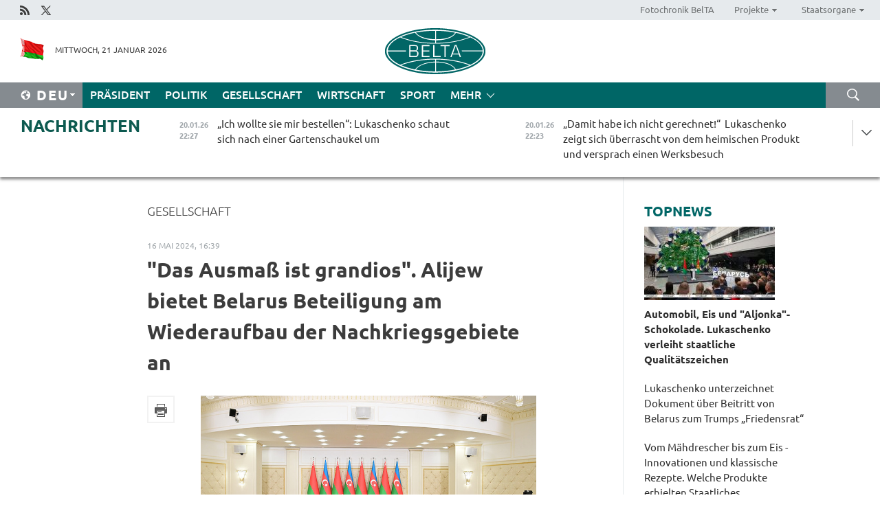

--- FILE ---
content_type: text/html; charset=UTF-8
request_url: https://deu.belta.by/society/view/das-ausmas-ist-grandios-alijew-bietet-belarus-beteiligung-am-wiederaufbau-der-nachkriegsgebiete-an-65335-2024/
body_size: 13528
content:
    
    	<!DOCTYPE HTML>
	<html lang="de-DE" prefix="og: http://ogp.me/ns#">
	<head  prefix="article: https://ogp.me/ns/article#">
		<title>"Das Ausmaß ist grandios". Alijew bietet Belarus Beteiligung am Wiederaufbau der Nachkriegsgebiete an</title>
		<meta http-equiv="Content-Type" content="text/html; charset=utf-8">
                <meta name="viewport" content="width=device-width">
		<link rel="stylesheet" href="/styles/general_styles.css" type="text/css">
                                <link rel="stylesheet" href="/styles/styles2.css?1768967055" type="text/css">
                                <link rel="stylesheet" href="/styles/styles.css?1768967055" type="text/css">
                <link rel="stylesheet" href="/styles/tr_styles.css" type="text/css">
                            <link rel="icon" href="/desimages/fav.png" type="image/png">
		<meta name="keywords" content="">
		<meta name="description" content="Der aserbaidschanische Pr&auml;sident Ilham Alijew hat Belarus angeboten, sich am Wiederaufbau der Nachkriegsgebiete zu beteiligen. Dies sagte er vor Journalisten nach Gespr&auml;chen mit dem belarussischen Pr&auml;sidenten Alexander Lukaschenko.">
                
                  <link rel = "canonical" href="https://deu.belta.by/society/view/das-ausmas-ist-grandios-alijew-bietet-belarus-beteiligung-am-wiederaufbau-der-nachkriegsgebiete-an-65335-2024/">
                
	                    <meta property="og:locale" content="de_DE">
	        	        	<meta property="og:site_name" content="Belarussische Telegraphenagentur" />
	        	        	<meta property="og:title" content="&quot;Das Ausmaß ist grandios&quot;. Alijew bietet Belarus Beteiligung am Wiederaufbau der Nachkriegsgebiete an" />
	        	        	<meta property="og:type" content="article" />
	        	        	<meta property="og:url" content="https://deu.belta.by/society/view/das-ausmas-ist-grandios-alijew-bietet-belarus-beteiligung-am-wiederaufbau-der-nachkriegsgebiete-an-65335-2024" />
	        	        	<meta property="og:image" content="https://deu.belta.by/images/storage/news/with_archive/2024/000022_1715866824_65335_big.jpg" />
	        	        	<meta property="og:description" content="Der aserbaidschanische Pr&amp;auml;sident Ilham Alijew hat Belarus angeboten, sich am Wiederaufbau der Nachkriegsgebiete zu beteiligen. Dies sagte er vor Journalisten nach Gespr&amp;auml;chen mit dem belarussischen Pr&amp;auml;sidenten Alexander Lukaschenko." />
	        	        	<meta property="og:section" content="Gesellschaft" />
	        	        	<meta property="article:published_time" content="2024-05-16 16:39:00" />
	        	        	<meta property="article:modified_time" content="2024-05-16 18:02:11" />
	        	    		                        
            
                        <!-- Yandex.Metrika informer -->
<a href="https://metrika.yandex.by/stat/?id=15029098&amp;from=informer"
target="_blank" rel="nofollow"><img src="https://informer.yandex.ru/informer/15029098/1_1_FFFFFFFF_EFEFEFFF_0_pageviews"
style="width:80px; height:15px; border:0; display:none" alt="Яндекс.Метрика" title="Яндекс.Метрика: данные за сегодня (просмотры)" class="ym-advanced-informer" data-cid="15029098" data-lang="ru" /></a>
<!-- /Yandex.Metrika informer -->

<!-- Yandex.Metrika counter -->
<script type="text/javascript" >
   (function(m,e,t,r,i,k,a){m[i]=m[i]||function(){(m[i].a=m[i].a||[]).push(arguments)};
   m[i].l=1*new Date();
   for (var j = 0; j < document.scripts.length; j++) {if (document.scripts[j].src === r) { return; }}
   k=e.createElement(t),a=e.getElementsByTagName(t)[0],k.async=1,k.src=r,a.parentNode.insertBefore(k,a)})
   (window, document, "script", "https://mc.yandex.ru/metrika/tag.js", "ym");

   ym(15029098, "init", {
        clickmap:true,
        trackLinks:true,
        accurateTrackBounce:true,
        webvisor:true
   });
</script>
<noscript><div><img src="https://mc.yandex.ru/watch/15029098" style="position:absolute; left:-9999px;" alt="" /></div></noscript>
<!-- /Yandex.Metrika counter -->

            
                        <meta name="google-site-verification" content="Dd8uWU7VCf77OeeHXR5DHMQmZ-7j6FLk_JRDg71UqnQ" />

            
        

                                                                	</head>
	
	<body>

                
        <a id="top"></a>

    <div class="all   ">
        <div class="ban_main_top">
            
        </div>
        <div class="top_line">
	                <div class="social_icons">
                                          <a href="/rss" title="Rss"  target ="_self" onmouseover="this.children[0].src='https://deu.belta.by/images/storage/banners/000015_e75332d9759a535dbd02582b38240ace_work.jpg'" onmouseout="this.children[0].src='https://deu.belta.by/images/storage/banners/000015_06c67faab12793f011de90a38aef8cf1_work.jpg'">
                    <img src="https://deu.belta.by/images/storage/banners/000015_06c67faab12793f011de90a38aef8cf1_work.jpg" alt="Rss" title="Rss" />
                </a>
                                              <a href="https://x.com/BelNachrichten" title="X"  target ="_blank" onmouseover="this.children[0].src='https://deu.belta.by/images/storage/banners/000015_1a567df9a34d43e5f67034db5c0ef53a_work.jpg'" onmouseout="this.children[0].src='https://deu.belta.by/images/storage/banners/000015_039ec57d3593d2e5d1a94e26a4e1bf09_work.jpg'">
                    <img src="https://deu.belta.by/images/storage/banners/000015_039ec57d3593d2e5d1a94e26a4e1bf09_work.jpg" alt="X" title="X" />
                </a>
                        </div>
    
	        <script>
        var scroll_items = Array();
    </script>
<div class="projects_menu">
	
                    <div class="projects_menu_item " id="pr_el_114"><a target="_blank"  href="http://photobelta.by/"  title="Fotochronik BelTA" >
            <span>Fotochronik BelTA</span>    </a>
            </div>
	
                    <div class="projects_menu_item projects_menu_drop" id="pr_el_115"><a   href="https://deu.belta.by/"  title="Projekte" >
            <span>Projekte</span>    </a>
                    <script>
                var scroll_pr_m = "pr_m_115";
                scroll_items[scroll_items.length] = "pr_m_115";
            </script>
          <div class="projects_menu_s" id="pr_m_115">  
           	
                <div class="pr_menu_s_item">
                                                                                                                        <a target="_blank"   href="http://atom.belta.by/en" title="Kernenergetik in Belarus und weltweit" >Kernenergetik in Belarus und weltweit</a>
                        
                                    </div>
                       </div> 
            </div>
	
                    <div class="projects_menu_item projects_menu_drop" id="pr_el_117"><a   href="https://deu.belta.by/"  title="Staatsorgane" >
            <span>Staatsorgane</span>    </a>
                    <script>
                var scroll_pr_m = "pr_m_117";
                scroll_items[scroll_items.length] = "pr_m_117";
            </script>
          <div class="projects_menu_s" id="pr_m_117">  
           	
                <div class="pr_menu_s_item">
                                                                                                                        <a target="_blank"   href="http://president.gov.by/en/" title="Präsident von Belarus" >Präsident von Belarus</a>
                        
                                    </div>
            	
                <div class="pr_menu_s_item">
                                                                                                                        <a target="_blank"   href="http://www.government.by/en/" title="Ministerrat" >Ministerrat</a>
                        
                                    </div>
            	
                <div class="pr_menu_s_item">
                                                                                                                        <a target="_blank"   href="http://www.sovrep.gov.by/en/" title="Republikrat" >Republikrat</a>
                        
                                    </div>
            	
                <div class="pr_menu_s_item">
                                                                                                                        <a target="_blank"   href="http://house.gov.by/index.php/,,,,,1,0,0.html" title="Nationalversammlung" >Nationalversammlung</a>
                        
                                    </div>
            	
                <div class="pr_menu_s_item">
                                                                                                                        <a target="_blank"   href="http://www.kc.gov.by/en/main.aspx" title="Verfassungsgericht" >Verfassungsgericht</a>
                        
                                    </div>
            	
                <div class="pr_menu_s_item">
                                                                                                                        <a target="_blank"   href="http://www.supcourt.by/" title="Oberstes Gericht" >Oberstes Gericht</a>
                        
                                    </div>
            	
                <div class="pr_menu_s_item">
                                                                                                                        <a target="_blank"   href="http://www.kgk.gov.by/en" title="Komitee für Staatskontrolle" >Komitee für Staatskontrolle</a>
                        
                                    </div>
            	
                <div class="pr_menu_s_item">
                                                                                                                        <a target="_blank"   href="http://www.prokuratura.gov.by/en/" title="Generalstaatsanwaltschaft" >Generalstaatsanwaltschaft</a>
                        
                                    </div>
            	
                <div class="pr_menu_s_item">
                                                                                                                        <a target="_blank"   href="http://www.nbrb.by/engl/" title="Nationalbank" >Nationalbank</a>
                        
                                    </div>
            	
                <div class="pr_menu_s_item">
                                                                                                                        <a target="_blank"   href="http://www.mas.by/ru" title="Ministerium für Architektur und Bauwesen" >Ministerium für Architektur und Bauwesen</a>
                        
                                    </div>
            	
                <div class="pr_menu_s_item">
                                                                                                                        <a target="_blank"   href="http://mvd.gov.by/en/main.aspx" title="Ministerium für Innere Angelegenheiten" >Ministerium für Innere Angelegenheiten</a>
                        
                                    </div>
            	
                <div class="pr_menu_s_item">
                                                                                                                        <a target="_blank"   href="http://www.mjkx.gov.by/" title="Ministerium für Wohnungs- und Kommunalwirtschaft" >Ministerium für Wohnungs- und Kommunalwirtschaft</a>
                        
                                    </div>
            	
                <div class="pr_menu_s_item">
                                                                                                                        <a target="_blank"   href="http://minzdrav.gov.by/" title="Ministerium für Gesundheitswesen" >Ministerium für Gesundheitswesen</a>
                        
                                    </div>
            	
                <div class="pr_menu_s_item">
                                                                                                                        <a target="_blank"   href="http://mfa.gov.by/en/" title="Ministerium für Auswärtige Angelegenheiten" >Ministerium für Auswärtige Angelegenheiten</a>
                        
                                    </div>
            	
                <div class="pr_menu_s_item">
                                                                                                                        <a target="_blank"   href="http://www.mininform.gov.by/ru/" title="Ministerium für Information" >Ministerium für Information</a>
                        
                                    </div>
            	
                <div class="pr_menu_s_item">
                                                                                                                        <a target="_blank"   href="http://www.kultura.by/" title="Ministerium für Kultur" >Ministerium für Kultur</a>
                        
                                    </div>
            	
                <div class="pr_menu_s_item">
                                                                                                                        <a target="_blank"   href="http://www.mlh.gov.by/en/forestry/resources.html" title="Ministerium für Forstwirtschaft" >Ministerium für Forstwirtschaft</a>
                        
                                    </div>
            	
                <div class="pr_menu_s_item">
                                                                                                                        <a target="_blank"   href="http://www.nalog.gov.by/ru/" title="Ministerium für Steuern und Abgaben" >Ministerium für Steuern und Abgaben</a>
                        
                                    </div>
            	
                <div class="pr_menu_s_item">
                                                                                                                        <a target="_blank"   href="http://www.mil.by/en/" title="Verteidigungsministerium" >Verteidigungsministerium</a>
                        
                                    </div>
            	
                <div class="pr_menu_s_item">
                                                                                                                        <a target="_blank"   href="http://edu.gov.by/" title="Ministerium für Bildung" >Ministerium für Bildung</a>
                        
                                    </div>
            	
                <div class="pr_menu_s_item">
                                                                                                                        <a target="_blank"   href="http://minpriroda.gov.by/en/" title="Ministerium für Naturressourcen und Umweltschutz" >Ministerium für Naturressourcen und Umweltschutz</a>
                        
                                    </div>
            	
                <div class="pr_menu_s_item">
                                                                                                                        <a target="_blank"   href="http://www.minprom.gov.by/eng/welcome" title="Industrieministerium" >Industrieministerium</a>
                        
                                    </div>
            	
                <div class="pr_menu_s_item">
                                                                                                                        <a target="_blank"   href="http://www.mpt.gov.by/en/" title="Industrieministerium Ministerium für Kommunikation und Informatisierung" >Industrieministerium Ministerium für Kommunikation und Informatisierung</a>
                        
                                    </div>
            	
                <div class="pr_menu_s_item">
                                                                                                                        <a target="_blank"   href="https://www.mshp.gov.by/" title="Ministerium für Landwirtschaft und Ernährung" >Ministerium für Landwirtschaft und Ernährung</a>
                        
                                    </div>
            	
                <div class="pr_menu_s_item">
                                                                                                                        <a target="_blank"   href="http://www.mst.by/en" title="Ministerium für Sport und Tourismus" >Ministerium für Sport und Tourismus</a>
                        
                                    </div>
            	
                <div class="pr_menu_s_item">
                                                                                                                        <a target="_blank"   href="http://www.mintorg.gov.by/index.php?lang=en" title="Ministerium für Handel" >Ministerium für Handel</a>
                        
                                    </div>
            	
                <div class="pr_menu_s_item">
                                                                                                                        <a target="_blank"   href="http://www.mintrans.gov.by/eng/index" title="Ministerium für Verkehr und Kommunikatione" >Ministerium für Verkehr und Kommunikatione</a>
                        
                                    </div>
            	
                <div class="pr_menu_s_item">
                                                                                                                        <a target="_blank"   href="http://www.mintrud.gov.by/en" title="Ministerium für Arbeit und Sozialschutz" >Ministerium für Arbeit und Sozialschutz</a>
                        
                                    </div>
            	
                <div class="pr_menu_s_item">
                                                                                                                        <a target="_blank"   href="http://mchs.gov.by/" title="Ministerium für Katastrophenschutz" >Ministerium für Katastrophenschutz</a>
                        
                                    </div>
            	
                <div class="pr_menu_s_item">
                                                                                                                        <a target="_blank"   href="http://www.minfin.gov.by/" title="Ministerium für Finanzen" >Ministerium für Finanzen</a>
                        
                                    </div>
            	
                <div class="pr_menu_s_item">
                                                                                                                        <a target="_blank"   href="http://www.economy.gov.by/en" title="Ministerium für Wirtschaft" >Ministerium für Wirtschaft</a>
                        
                                    </div>
            	
                <div class="pr_menu_s_item">
                                                                                                                        <a target="_blank"   href="http://www.minenergo.gov.by/en" title="Ministerium für Energie" >Ministerium für Energie</a>
                        
                                    </div>
            	
                <div class="pr_menu_s_item">
                                                                                                                        <a target="_blank"   href="http://minjust.gov.by/en/" title="Ministerium für Justiz" >Ministerium für Justiz</a>
                        
                                    </div>
            	
                <div class="pr_menu_s_item">
                                                                                                                        <a target="_blank"   href="http://www.kgb.by/en/" title="Komitee für Staatssicherheit" >Komitee für Staatssicherheit</a>
                        
                                    </div>
            	
                <div class="pr_menu_s_item">
                                                                                                                        <a target="_blank"   href="http://www.vpk.gov.by/en/" title="Staatliches Komitee für Militärindustrie" >Staatliches Komitee für Militärindustrie</a>
                        
                                    </div>
            	
                <div class="pr_menu_s_item">
                                                                                                                        <a target="_blank"   href="http://www.vpk.gov.by/en/" title="Staatliches Komitee für Eigentum" >Staatliches Komitee für Eigentum</a>
                        
                                    </div>
            	
                <div class="pr_menu_s_item">
                                                                                                                        <a target="_blank"   href="http://www.gknt.gov.by/opencms/opencms/en/index.html" title="Staatliches Komitee für Wissenschaft und Technologien" >Staatliches Komitee für Wissenschaft und Technologien</a>
                        
                                    </div>
            	
                <div class="pr_menu_s_item">
                                                                                                                        <a target="_blank"   href="http://gosstandart.gov.by/en-US/" title="Staatliches Komitee für Normung" >Staatliches Komitee für Normung</a>
                        
                                    </div>
            	
                <div class="pr_menu_s_item">
                                                                                                                        <a target="_blank"   href="http://gpk.gov.by/" title="Staatliches Grenzkomitee" >Staatliches Grenzkomitee</a>
                        
                                    </div>
            	
                <div class="pr_menu_s_item">
                                                                                                                        <a target="_blank"   href="http://www.gtk.gov.by/en" title="Staatliches Zollkomitee" >Staatliches Zollkomitee</a>
                        
                                    </div>
            	
                <div class="pr_menu_s_item">
                                                                                                                        <a target="_blank"   href="http://www.belstat.gov.by/en/" title="Staatliches Komitee für Statistik" >Staatliches Komitee für Statistik</a>
                        
                                    </div>
            	
                <div class="pr_menu_s_item">
                                                                                                                        <a target="_blank"   href="http://sk.gov.by/en/" title="Ermittlungskomitee der Republik Belarus" >Ermittlungskomitee der Republik Belarus</a>
                        
                                    </div>
            	
                <div class="pr_menu_s_item">
                                                                                                                        <a target="_blank"   href="http://brest-region.gov.by/index.php/en/" title="Gebietsregierung Brest" >Gebietsregierung Brest</a>
                        
                                    </div>
            	
                <div class="pr_menu_s_item">
                                                                                                                        <a target="_blank"   href="http://www.vitebsk-region.gov.by/en" title="Gebietsregierung Witebsk" >Gebietsregierung Witebsk</a>
                        
                                    </div>
            	
                <div class="pr_menu_s_item">
                                                                                                                        <a target="_blank"   href="https://deu.belta.by/Gebietsregierung Gomel/" title="Gomel Oblast Executive Committee">Gomel Oblast Executive Committee</a>
                        
                                    </div>
            	
                <div class="pr_menu_s_item">
                                                                                                                        <a target="_blank"   href="http://www.region.grodno.by/en" title="Gebietsregierung Grodno" >Gebietsregierung Grodno</a>
                        
                                    </div>
            	
                <div class="pr_menu_s_item">
                                                                                                                        <a target="_blank"   href="http://www.minsk-region.gov.by/en/" title="Gebietsregierung Minsk" >Gebietsregierung Minsk</a>
                        
                                    </div>
            	
                <div class="pr_menu_s_item">
                                                                                                                        <a target="_blank"   href="http://mogilev-region.gov.by/en" title="Gebietsregierung Mogiljow" >Gebietsregierung Mogiljow</a>
                        
                                    </div>
            	
                <div class="pr_menu_s_item">
                                                                                                                        <a target="_blank"   href="http://minsk.gov.by/en/" title="Stadtregierung Minsk" >Stadtregierung Minsk</a>
                        
                                    </div>
                       </div> 
            </div>
</div>

     
        </div>
        <div class="header">
            <div class="header_date">
                                            <a class="header_flag" href="/" title="flag"  target ="_self">
                <img 
                    src="https://deu.belta.by/images/storage/banners/000201_e33da584ee1591ffd4448456cfe97843_work.jpg" 
                    alt="flag" 
                    title="flag" 
                                    />
            </a>
            
                Mittwoch, 21 Januar 2026
            </div>
	            	        <div class="logo">
            
                                                                    <a href="/" title="Belarussische telegraphenagentur nationale nachrichtenquelle"  target ="_self">
                            <span class="logo_img"><img src="https://deu.belta.by/images/storage/banners/000016_cd9bbdcf35d7987089d10d5085a67f56_work.jpg" alt="Belarussische telegraphenagentur nationale nachrichtenquelle" title="Belarussische telegraphenagentur nationale nachrichtenquelle" /></span>
                                                    </a>
                                                        </div>
    
            <div class="weather_currency">
                <div class="weather_currency_inner">
                
	 	
                </div>
	    
            </div>
        </div>
    <div class="menu_line" >

	    <div class="main_langs" id="main_langs">
            <div class="main_langs_inner" id="main_langs_inner">
	
                                    <div class="main_lang_item" ><a target="_blank"   href="http://belta.by" title="Рус" >Рус</a></div>
        	
                                    <div class="main_lang_item" ><a target="_blank"   href="http://blr.belta.by" title="Бел" >Бел</a></div>
        	
                                    <div class="main_lang_item" ><a target="_blank"   href="https://pol.belta.by/" title="Pl" >Pl</a></div>
        	
                                    <div class="main_lang_item" ><a target="_blank"   href="http://eng.belta.by/" title="Eng" >Eng</a></div>
        	
                                                    	
                                    <div class="main_lang_item" ><a target="_blank"   href="http://esp.belta.by/" title="Esp" >Esp</a></div>
        	
                                    <div class="main_lang_item" ><a target="_blank"   href="http://chn.belta.by/" title="中文" >中文</a></div>
        </div>
<div class="main_lang_item main_lang_selected" ><a   href="https://deu.belta.by/" title="Deu">Deu</a></div>
</div>
		

	       <div class="h_menu_fp" id="h_menu_fp" >
    <div class="h_menu_title" id="h_menu_title">
                Menü
    </div>
            <div class="h_menu_s" id="h_menu_s"></div>
        <div class="menu_more">
            <div class="menu_more_title" id="h_menu_more" >mehr </div>
                    <div id="h_menu" class="h_menu">
                <div class="content_all_margin">
	                        <div class="menu_els" id="h_menu_line_1">
                                                            <div class="menu_item " id="h_menu_item_1_1">
                            <a   href="https://deu.belta.by/president/" title="Präsident">Präsident</a>
                        </div>
                                                                                <div class="menu_item " id="h_menu_item_1_2">
                            <a   href="https://deu.belta.by/politics/" title="Politik">Politik</a>
                        </div>
                                                                                <div class="menu_item menu_item_selected" id="h_menu_item_1_3">
                            <a   href="https://deu.belta.by/society/" title="Gesellschaft">Gesellschaft</a>
                        </div>
                                                                                <div class="menu_item " id="h_menu_item_1_4">
                            <a   href="https://deu.belta.by/economics/" title="Wirtschaft">Wirtschaft</a>
                        </div>
                                                                                <div class="menu_item " id="h_menu_item_1_5">
                            <a   href="https://deu.belta.by/sport/" title="Sport">Sport</a>
                        </div>
                                                </div>
                                            <div class="menu_els" id="h_menu_line_2">
                                                            <div class="menu_item " id="h_menu_item_2_1">
                            <a   href="https://deu.belta.by/about_company/" title="Über uns">Über uns</a>
                        </div>
                                                                                <div class="menu_item " id="h_menu_item_2_2">
                            <a   href="https://deu.belta.by/products/" title="Produkte und Dienstleistungen">Produkte und Dienstleistungen</a>
                        </div>
                                                                                <div class="menu_item " id="h_menu_item_2_3">
                            <a   href="https://deu.belta.by/subscription/" title="Aboservice">Aboservice</a>
                        </div>
                                                                                <div class="menu_item " id="h_menu_item_2_4">
                            <a   href="https://deu.belta.by/feedback/" title="Kontakt">Kontakt</a>
                        </div>
                                                                                <div class="menu_item " id="h_menu_item_2_5">
                            <a   href="https://deu.belta.by/copyright-de/" title="Nutzungsbedingungen">Nutzungsbedingungen</a>
                        </div>
                                                                                <div class="menu_item " id="h_menu_item_2_6">
                            <a   href="https://deu.belta.by/partners/" title="Partner">Partner</a>
                        </div>
                                                </div>
                                            <div class="menu_els" id="h_menu_line_3">
                                                            <div class="menu_item " id="h_menu_item_3_1">
                            <a   href="https://deu.belta.by/photonews/" title="Bilder des Tages">Bilder des Tages</a>
                        </div>
                                                                                <div class="menu_item " id="h_menu_item_3_2">
                            <a   href="https://deu.belta.by/video/" title="Video">Video</a>
                        </div>
                                                </div>
                            </div>
       
    </div>
                    </div>
           </div>            
	


	
    
    
	    <div class="search_btn" onclick="open_search('search')"></div>
<form action="/search/getResultsForPeriod/" id="search">
    <input type="text" name="query" value="" placeholder="innerhalb der Webseite suchen" class="search_edit"/>
    <input type="submit" value="Suche" class="search_submit" />
    <div class="clear"></div>
        <div class="fp_search_where">
        <span id="fp_search_where">Suche in: </span>
            <input type="radio" name="group" value="0" id="group_0"/><label for="group_0">Überall suchen</label>
                            </div>
       <div class="fp_search_where">
        <span id="fp_search_when">Für den Zeitraum</span>
            <input type="radio" name="period" value="0" id="period_0"/><label for="period_0">Beliebige Zeit</label>
            <input type="radio" name="period" value="1" id="period_1"/><label for="period_1">Letzte 24 Stunden</label>
            <input type="radio" name="period" value="2" id="period_2"/><label for="period_2">Letzte Woche</label>
            <input type="radio" name="period" value="3" id="period_3"/><label for="period_3">Letzter Monat</label>
            <input type="radio" name="period" value="4" id="period_4"/><label for="period_4">Letztes Jahr</label>
                </div>
    <div class="search_close close_btn" onclick="close_search('search')"></div>
</form>
   

    </div>
    <div class="top_lenta_inner">
  <div class="top_lenta">
    <a href="/" title="Zur Startseite" class="tl_logo"></a>
    <div class="tl_title">
                    <a href="https://deu.belta.by/all_news" title="Nachrichten">Nachrichten</a>
            </div>
                            <div class="tl_inner" id="tl_inner">
        
        <div class="tl_item">
	        	            	            	            	        	                            <div class="lenta_date_box">
                    <div class="lenta_date">
                   	               20.01.26
	                              <div class="line"></div>
                    </div>
                    </div>
	                                                                        	                	                                <a  href="https://deu.belta.by/president/view/ich-wollte-sie-mir-bestellen-lukaschenko-schaut-sich-nach-einer-gartenschaukel-um-79992-2026/"   title="„Ich wollte sie mir bestellen“: Lukaschenko schaut sich nach einer Gartenschaukel um">
                    <span class="tl_date">
                                                                                                    <span class="lenta_date_past">20.01.26</span>
                                                <span>22:27</span>
                    </span>
                    <span class="tl_news">„Ich wollte sie mir bestellen“: Lukaschenko schaut sich nach einer Gartenschaukel um</span>
                    <span class="tl_node">Präsident</span>
                </a>
        </div>
        
        <div class="tl_item">
	        	            	        	                                                                        	                	                                <a  href="https://deu.belta.by/president/view/damit-habe-ich-nicht-gerechnet-lukaschenko-zeigt-sich-uberrascht-von-dem-heimischen-produkt-und-79991-2026/"   title="„Damit habe ich nicht gerechnet!“  Lukaschenko zeigt sich überrascht von dem heimischen Produkt und versprach einen Werksbesuch">
                    <span class="tl_date">
                                                                                                    <span class="lenta_date_past">20.01.26</span>
                                                <span>22:23</span>
                    </span>
                    <span class="tl_news">„Damit habe ich nicht gerechnet!“  Lukaschenko zeigt sich überrascht von dem heimischen Produkt und versprach einen Werksbesuch</span>
                    <span class="tl_node">Präsident</span>
                </a>
        </div>
        
        <div class="tl_item">
	        	            	        	                                                                        	                	                                <a  href="https://deu.belta.by/president/view/lukaschenko-erzahlte-uber-ideologische-sabotage-79990-2026/"   title="Lukaschenko erzählte über „ideologische Sabotage“ ">
                    <span class="tl_date">
                                                                                                    <span class="lenta_date_past">20.01.26</span>
                                                <span>22:14</span>
                    </span>
                    <span class="tl_news">Lukaschenko erzählte über „ideologische Sabotage“ </span>
                    <span class="tl_node">Präsident</span>
                </a>
        </div>
        
        <div class="tl_item">
	        	            	        	                                                                        	                	                                <a  href="https://deu.belta.by/president/view/lukaschenko-empfiehlt-ankurbelung-der-leinenexporte-79989-2026/"   title="Lukaschenko empfiehlt Ankurbelung der Leinenexporte ">
                    <span class="tl_date">
                                                                                                    <span class="lenta_date_past">20.01.26</span>
                                                <span>22:01</span>
                    </span>
                    <span class="tl_news">Lukaschenko empfiehlt Ankurbelung der Leinenexporte </span>
                    <span class="tl_node">Präsident</span>
                </a>
        </div>
        
        <div class="tl_item">
	        	            	        	                                                                        	                	                                <a  href="https://deu.belta.by/president/view/lukaschenko-erzahlte-welche-produkte-mit-qualitatszeichen-er-verkostete-79988-2026/"   title="Lukaschenko erzählte, welche Produkte mit Qualitätszeichen er verkostete">
                    <span class="tl_date">
                                                                                                    <span class="lenta_date_past">20.01.26</span>
                                                <span>21:37</span>
                    </span>
                    <span class="tl_news">Lukaschenko erzählte, welche Produkte mit Qualitätszeichen er verkostete</span>
                    <span class="tl_node">Präsident</span>
                </a>
        </div>
        
        <div class="tl_item">
	        	            	        	                                                                        	                	                                <a  href="https://deu.belta.by/president/view/lukaschenko-verspricht-hc-dinamo-minsk-kondensmilch-zu-schenken-aber-nur-wenn-sie-es-verdienen-79987-2026/"   title="Lukaschenko verspricht, HC Dinamo Minsk Kondensmilch zu schenken, aber nur, „wenn sie es verdienen“">
                    <span class="tl_date">
                                                                                                    <span class="lenta_date_past">20.01.26</span>
                                                <span>21:08</span>
                    </span>
                    <span class="tl_news">Lukaschenko verspricht, HC Dinamo Minsk Kondensmilch zu schenken, aber nur, „wenn sie es verdienen“</span>
                    <span class="tl_node">Präsident</span>
                </a>
        </div>
        
        <div class="tl_item">
	        	            	        	                                                                        	                	                                <a  href="https://deu.belta.by/president/view/lukaschenko-verleiht-qualitatszeichen-fur-wundermaschine-79985-2026/"   title="Lukaschenko verleiht Qualitätszeichen für „Wundermaschine“ ">
                    <span class="tl_date">
                                                                                                    <span class="lenta_date_past">20.01.26</span>
                                                <span>20:13</span>
                    </span>
                    <span class="tl_news">Lukaschenko verleiht Qualitätszeichen für „Wundermaschine“ </span>
                    <span class="tl_node">Präsident</span>
                </a>
        </div>
        
        <div class="tl_item">
	        	            	        	                                                                        	                	                                <a  href="https://deu.belta.by/president/view/lukaschenko-bekommt-zertifikat-fur-belgee-x50-facelift-geschenkt-79986-2026/"   title="Lukaschenko bekommt Zertifikat für BELGEE X50+ Facelift geschenkt ">
                    <span class="tl_date">
                                                                                                    <span class="lenta_date_past">20.01.26</span>
                                                <span>20:12</span>
                    </span>
                    <span class="tl_news">Lukaschenko bekommt Zertifikat für BELGEE X50+ Facelift geschenkt </span>
                    <span class="tl_node">Präsident</span>
                </a>
        </div>
        
        <div class="tl_item">
	        	            	        	                                                                        	                	                                <a  href="https://deu.belta.by/president/view/lukaschenko-enthullt-details-des-dialogs-mit-den-usa-zu-handelsfragen-79984-2026/"   title="Lukaschenko enthüllt Details des Dialogs mit den USA zu Handelsfragen">
                    <span class="tl_date">
                                                                                                    <span class="lenta_date_past">20.01.26</span>
                                                <span>19:44</span>
                    </span>
                    <span class="tl_news">Lukaschenko enthüllt Details des Dialogs mit den USA zu Handelsfragen</span>
                    <span class="tl_node">Präsident</span>
                </a>
        </div>
        
        <div class="tl_item">
	        	            	        	                                                                        	                	                                <a  href="https://deu.belta.by/president/view/lukaschenko-unterzeichnete-dokument-uber-beitritt-von-belarus-zum-friedensrat-vollstandiger-text-79983-2026/"   title="Lukaschenko unterzeichnete Dokument über Beitritt von Belarus zum Friedensrat. Vollständiger Text  ">
                    <span class="tl_date">
                                                                                                    <span class="lenta_date_past">20.01.26</span>
                                                <span>19:27</span>
                    </span>
                    <span class="tl_news">Lukaschenko unterzeichnete Dokument über Beitritt von Belarus zum Friedensrat. Vollständiger Text  </span>
                    <span class="tl_node">Präsident</span>
                </a>
        </div>
        
        <div class="tl_item">
	        	            	        	                                                                        	                	                                <a  href="https://deu.belta.by/president/view/lukaschenko-erzahlte-was-ihn-am-friedensrat-am-meisten-reizt-79982-2026/"   title="Lukaschenko erzählte, was ihn am Friedensrat am meisten reizt">
                    <span class="tl_date">
                                                                                                    <span class="lenta_date_past">20.01.26</span>
                                                <span>19:21</span>
                    </span>
                    <span class="tl_news">Lukaschenko erzählte, was ihn am Friedensrat am meisten reizt</span>
                    <span class="tl_node">Präsident</span>
                </a>
        </div>
        
        <div class="tl_item">
	        	            	        	                                                                        	                	                                <a  href="https://deu.belta.by/president/view/alles-luge-lukaschenko-dementiert-geruchte-uber-1-milliarde-us-dollar-fur-beitritt-zu-gaza-friedensrat-79981-2026/"   title="„Alles Lüge!“ Lukaschenko dementiert Gerüchte über 1 Milliarde US-Dollar für Beitritt zum Friedensrat">
                    <span class="tl_date">
                                                                                                    <span class="lenta_date_past">20.01.26</span>
                                                <span>18:55</span>
                    </span>
                    <span class="tl_news">„Alles Lüge!“ Lukaschenko dementiert Gerüchte über 1 Milliarde US-Dollar für Beitritt zum Friedensrat</span>
                    <span class="tl_node">Präsident</span>
                </a>
        </div>
        
        <div class="tl_item">
	        	            	        	                                                                        	                	                                <a  href="https://deu.belta.by/president/view/lukaschenko-unterzeichnet-dokument-uber-beitritt-von-belarus-zum-trumps-friedensrat-79980-2026/"   title="Lukaschenko unterzeichnet Dokument über Beitritt von Belarus zum Trumps „Friedensrat“ ">
                    <span class="tl_date">
                                                                                                    <span class="lenta_date_past">20.01.26</span>
                                                <span>18:32</span>
                    </span>
                    <span class="tl_news">Lukaschenko unterzeichnet Dokument über Beitritt von Belarus zum Trumps „Friedensrat“ </span>
                    <span class="tl_node">Präsident</span>
                </a>
        </div>
        
        <div class="tl_item">
	        	            	        	                                                                        	                	                                <a  href="https://deu.belta.by/society/view/vom-mahdrescher-bis-zum-eis-innovationen-und-klassische-rezepte-welche-produkte-erhielten-staatliches-79979-2026/"   title="Vom Mähdrescher bis zum Eis - Innovationen und klassische Rezepte. Welche Produkte erhielten Staatliches Qualitätszeichen 2025?">
                    <span class="tl_date">
                                                                                                    <span class="lenta_date_past">20.01.26</span>
                                                <span>18:05</span>
                    </span>
                    <span class="tl_news">Vom Mähdrescher bis zum Eis - Innovationen und klassische Rezepte. Welche Produkte erhielten Staatliches Qualitätszeichen 2025?</span>
                    <span class="tl_node">Gesellschaft</span>
                </a>
        </div>
        
        <div class="tl_item">
	        	            	        	                                                                        	                	                                <a  href="https://deu.belta.by/president/view/lukaschenko-rief-belarussen-zu-verantwortungsbewusstem-handeln-auf-und-erinnerte-an-bedeutung-von-79978-2026/"   title="Lukaschenko rief Belarussen zu verantwortungsbewusstem Handeln auf und erinnerte an Bedeutung von Disziplin">
                    <span class="tl_date">
                                                                                                    <span class="lenta_date_past">20.01.26</span>
                                                <span>18:02</span>
                    </span>
                    <span class="tl_news">Lukaschenko rief Belarussen zu verantwortungsbewusstem Handeln auf und erinnerte an Bedeutung von Disziplin</span>
                    <span class="tl_node">Präsident</span>
                </a>
        </div>
        
        <div class="tl_item">
	        	            	        	                                                                        	                	                                <a  href="https://deu.belta.by/president/view/die-beste-werbung-lukaschenko-uber-das-staatliche-qualitatszeichen-79977-2026/"   title="„Die beste Werbung“ – Lukaschenko über das staatliche Qualitätszeichen">
                    <span class="tl_date">
                                                                                                    <span class="lenta_date_past">20.01.26</span>
                                                <span>17:40</span>
                    </span>
                    <span class="tl_news">„Die beste Werbung“ – Lukaschenko über das staatliche Qualitätszeichen</span>
                    <span class="tl_node">Präsident</span>
                </a>
        </div>
        
        <div class="tl_item">
	        	            	        	                                                                        	                	                                <a  href="https://deu.belta.by/politics/view/krise-der-internationalen-beziehungen-und-transformation-der-geopolitischen-landschaft-belskaja-zu-den-79976-2026/"   title="Krise der internationalen Beziehungen und Transformation der geopolitischen Landschaft - Belskaja zu den wachsenden Spannungen in der Welt  ">
                    <span class="tl_date">
                                                                                                    <span class="lenta_date_past">20.01.26</span>
                                                <span>17:22</span>
                    </span>
                    <span class="tl_news">Krise der internationalen Beziehungen und Transformation der geopolitischen Landschaft - Belskaja zu den wachsenden Spannungen in der Welt  </span>
                    <span class="tl_node">Politik</span>
                </a>
        </div>
        
        <div class="tl_item">
	        	            	        	                                                                        	                	                                <a  href="https://deu.belta.by/president/view/lukaschenko-daruber-was-zur-festigung-der-technologischen-fuhrungsposition-beitragen-wird-79975-2026/"   title="Lukaschenko darüber, was zur Festigung der technologischen Führungsposition beitragen wird">
                    <span class="tl_date">
                                                                                                    <span class="lenta_date_past">20.01.26</span>
                                                <span>17:21</span>
                    </span>
                    <span class="tl_news">Lukaschenko darüber, was zur Festigung der technologischen Führungsposition beitragen wird</span>
                    <span class="tl_node">Präsident</span>
                </a>
        </div>
        
        <div class="tl_item">
	        	            	        	                                                                        	                	                                <a  href="https://deu.belta.by/president/view/lukaschenko-trend-zur-qualitat-wird-unter-den-heutigen-bedingungen-des-aggressiven-wettbewerbs-79974-2026/"   title="Lukaschenko: Trend zur Qualität wird unter den heutigen Bedingungen des aggressiven Wettbewerbs entscheidend ">
                    <span class="tl_date">
                                                                                                    <span class="lenta_date_past">20.01.26</span>
                                                <span>17:15</span>
                    </span>
                    <span class="tl_news">Lukaschenko: Trend zur Qualität wird unter den heutigen Bedingungen des aggressiven Wettbewerbs entscheidend </span>
                    <span class="tl_node">Präsident</span>
                </a>
        </div>
        
        <div class="tl_item">
	        	            	        	                                                                        	                	                                <a  href="https://deu.belta.by/president/view/lukaschenko-verleiht-staatliche-gutesiegel-79973-2026/"   title="Automobil, Eis und &quot;Aljonka&quot;-Schokolade. Lukaschenko verleiht staatliche Qualitätszeichen ">
                    <span class="tl_date">
                                                                                                    <span class="lenta_date_past">20.01.26</span>
                                                <span>17:06</span>
                    </span>
                    <span class="tl_news">Automobil, Eis und "Aljonka"-Schokolade. Lukaschenko verleiht staatliche Qualitätszeichen </span>
                    <span class="tl_node">Präsident</span>
                </a>
        </div>
        
        <div class="tl_item">
	        	            	        	                                                                        	                	                                <a  href="https://deu.belta.by/society/view/trumps-wahl-ist-kein-zufall-asarow-kommentiert-einladung-an-belarus-grundungsmitglied-des-friedensrates-79972-2026/"   title="Trumps Wahl ist kein Zufall. Asarow kommentiert Einladung an Belarus, Gründungsmitglied des Friedensrates zu werden ">
                    <span class="tl_date">
                                                                                                    <span class="lenta_date_past">20.01.26</span>
                                                <span>17:04</span>
                    </span>
                    <span class="tl_news">Trumps Wahl ist kein Zufall. Asarow kommentiert Einladung an Belarus, Gründungsmitglied des Friedensrates zu werden </span>
                    <span class="tl_node">Gesellschaft</span>
                </a>
        </div>
        
        <div class="tl_item">
	        	            	        	                                                                        	                	                                <a  href="https://deu.belta.by/politics/view/trump-hat-lukaschenko-zum-friedensrat-eingeladen-was-bedeutet-das-fur-belarus-79971-2026/"   title="Trump hat Lukaschenko zum Friedensrat eingeladen. Was bedeutet das für Belarus?">
                    <span class="tl_date">
                                                                                                    <span class="lenta_date_past">20.01.26</span>
                                                <span>16:46</span>
                    </span>
                    <span class="tl_news">Trump hat Lukaschenko zum Friedensrat eingeladen. Was bedeutet das für Belarus?</span>
                    <span class="tl_node">Politik</span>
                </a>
        </div>
        
        <div class="tl_item">
	        	            	        	                                                                        	                	                                <a  href="https://deu.belta.by/society/view/ovks-und-gus-erorterten-regionale-und-internationale-lage-79970-2026/"   title="OVKS und GUS erörterten regionale und internationale Lage  ">
                    <span class="tl_date">
                                                                                                    <span class="lenta_date_past">20.01.26</span>
                                                <span>16:16</span>
                    </span>
                    <span class="tl_news">OVKS und GUS erörterten regionale und internationale Lage  </span>
                    <span class="tl_node">Gesellschaft</span>
                </a>
        </div>
        
        <div class="tl_item">
	        	            	        	                                                                        	                	                                <a  href="https://deu.belta.by/sport/view/zentrum-fur-strandsportarten-in-minsk-eroffnet-79969-2026/"   title="Zentrum für Strandsportarten in Minsk eröffnet ">
                    <span class="tl_date">
                                                                                                    <span class="lenta_date_past">20.01.26</span>
                                                <span>15:43</span>
                    </span>
                    <span class="tl_news">Zentrum für Strandsportarten in Minsk eröffnet </span>
                    <span class="tl_node">Sport</span>
                </a>
        </div>
        
        <div class="tl_item">
	        	            	        	                                                                        	                	                                <a  href="https://deu.belta.by/society/view/gewinner-internationaler-olympiaden-im-industriepark-great-stone-geehrt-79968-2026/"   title="Gewinner internationaler Olympiaden im Industriepark „Great Stone“ geehrt ">
                    <span class="tl_date">
                                                                                                    <span class="lenta_date_past">20.01.26</span>
                                                <span>15:21</span>
                    </span>
                    <span class="tl_news">Gewinner internationaler Olympiaden im Industriepark „Great Stone“ geehrt </span>
                    <span class="tl_node">Gesellschaft</span>
                </a>
        </div>
        
        <div class="tl_item">
	        	            	        	                                                                        	                	                                <a  href="https://deu.belta.by/politics/view/sie-planen-etwas-lawrow-kommentiert-provokative-auserungen-litauens-79967-2026/"   title="„Sie planen etwas.“ Lawrow kommentiert provokative Äußerungen Litauens
  
  ">
                    <span class="tl_date">
                                                                                                    <span class="lenta_date_past">20.01.26</span>
                                                <span>14:55</span>
                    </span>
                    <span class="tl_news">„Sie planen etwas.“ Lawrow kommentiert provokative Äußerungen Litauens
  
  </span>
                    <span class="tl_node">Politik</span>
                </a>
        </div>
        
        <div class="tl_item">
	        	            	        	                                                                        	                	                                <a  href="https://deu.belta.by/society/view/wann-wird-nato-hirntot-sein-erklarte-die-politologin-79962-2026/"   title="Wann wird NATO „hirntot“ sein, erklärte die Politologin">
                    <span class="tl_date">
                                                                                                    <span class="lenta_date_past">20.01.26</span>
                                                <span>14:24</span>
                    </span>
                    <span class="tl_news">Wann wird NATO „hirntot“ sein, erklärte die Politologin</span>
                    <span class="tl_node">Gesellschaft</span>
                </a>
        </div>
        
        <div class="tl_item">
	        	            	        	                                                                        	                	                                <a  href="https://deu.belta.by/politics/view/in-minsk-wurde-zusammenarbeit-zwischen-belarus-und-uno-im-kontext-langfristiger-nationaler-prioritaten-79966-2026/"   title="In Minsk wurde Zusammenarbeit zwischen Belarus und UNO im Kontext langfristiger nationaler Prioritäten erörtert">
                    <span class="tl_date">
                                                                                                    <span class="lenta_date_past">20.01.26</span>
                                                <span>13:55</span>
                    </span>
                    <span class="tl_news">In Minsk wurde Zusammenarbeit zwischen Belarus und UNO im Kontext langfristiger nationaler Prioritäten erörtert</span>
                    <span class="tl_node">Politik</span>
                </a>
        </div>
        
        <div class="tl_item">
	        	            	        	                                                                        	                	                                <a  href="https://deu.belta.by/sport/view/ein-einzigartiges-objekt-fur-belarus-nok-leiter-uber-die-eroffnung-des-zentrums-fur-strandsportarten-79965-2026/"   title="„Ein einzigartiges Objekt für Belarus“. NOK-Leiter über die Eröffnung des Zentrums für Strandsportarten ">
                    <span class="tl_date">
                                                                                                    <span class="lenta_date_past">20.01.26</span>
                                                <span>13:31</span>
                    </span>
                    <span class="tl_news">„Ein einzigartiges Objekt für Belarus“. NOK-Leiter über die Eröffnung des Zentrums für Strandsportarten </span>
                    <span class="tl_node">Sport</span>
                </a>
        </div>
        
        <div class="tl_item">
	        	            	        	                                                                        	                	                                <a  href="https://deu.belta.by/politics/view/lawrow-vertretung-der-europaischen-lander-auf-der-minsker-konferenz-zur-eurasischen-sicherheit-wird-79964-2026/"   title="
 Lawrow: Vertretung der europäischen Länder auf der Minsker Konferenz zur eurasischen Sicherheit wird verstärkt 
 
  
 ">
                    <span class="tl_date">
                                                                                                    <span class="lenta_date_past">20.01.26</span>
                                                <span>13:09</span>
                    </span>
                    <span class="tl_news">
 Lawrow: Vertretung der europäischen Länder auf der Minsker Konferenz zur eurasischen Sicherheit wird verstärkt 
 
  
 </span>
                    <span class="tl_node">Politik</span>
                </a>
        </div>
        <a class="all_news" href="https://deu.belta.by/all_news" title="Alle Nachrichten">Alle Nachrichten</a> 
    </div>
    <div class="tl_arrow" title="" id="tl_arrow"></div>
    <a class="all_news main_left_col" href="https://deu.belta.by/all_news" title="Alle Nachrichten">Alle Nachrichten</a> 
  </div>
    
</div>    <div class="main">
      <div class="content_2_col">  
          <div class="content_2_col_margin">       
        	      
<div class="content_margin">
<a href="https://deu.belta.by/society/" title="Gesellschaft"  class="rubric">Gesellschaft</a>
<div class="date_full">16 Mai 2024, 16:39</div>
<h1>"Das Ausmaß ist grandios". Alijew bietet Belarus Beteiligung am Wiederaufbau der Nachkriegsgebiete an</h1>

    <div class="inner_content">
                    <div class="social_icons_c">
                                                                
                                            <a href="/printv/society/view/das-ausmas-ist-grandios-alijew-bietet-belarus-beteiligung-am-wiederaufbau-der-nachkriegsgebiete-an-65335-2024/" onclick="window.open('/printv/society/view/das-ausmas-ist-grandios-alijew-bietet-belarus-beteiligung-am-wiederaufbau-der-nachkriegsgebiete-an-65335-2024/');return false" class="print_icon"></a>
                </div>
        
        <div>
            <div class="text">

                                    <div class="main_img">
                        <img src="https://deu.belta.by/images/storage/news/with_archive/2024/000022_1715866824_65335_big.jpg" alt="" title=""/>
                                            </div>
                
                                
                <meta name="mediator_published_time" content="2024-05-16T16:39:00+00:00" />
    <meta name="mediator_theme" content="Gesellschaft" />
    <meta name="mediator" content="/society/view/das-ausmas-ist-grandios-alijew-bietet-belarus-beteiligung-am-wiederaufbau-der-nachkriegsgebiete-an-65335-2024/" />
                                                                      
                                <div class="js-mediator-article">
                    
<div>BAKU, 16. Mai (BelTA) - Der aserbaidschanische Präsident Ilham Alijew hat Belarus angeboten, sich am Wiederaufbau der Nachkriegsgebiete zu beteiligen. Dies sagte er vor Journalisten nach Gesprächen mit dem belarussischen Präsidenten Alexander Lukaschenko.
</div> 
<div><br /> 
</div> 
<div>"Ich habe belarussische Unternehmen eingeladen, sich aktiv an der Wiederaufbau der Regionen Karabach und Ost-Sangesur zu beteiligen. Der Umfang der Arbeiten, die wir durchführen und durchführen werden, ist grandios", betonte der aserbaidschanische Präsident.
</div> 
<div><br /> 
</div> 
<div>Seiner Meinung nach müsse jetzt ein großes Gebiet von Grund auf neu aufgebaut werden. Es müssen Infrastrukturen geschaffen, Wohnungen, öffentliche Gebäude usw. gebaut werden. "Deshalb laden wir belarussische Unternehmen ein, sich aktiv an diesen Arbeiten zu beteiligen", sagte Ilham Alijew. - Belarus verfügt über sehr gute Erfahrungen in der Stadtentwicklung, in modernen Technologien und im Bau von Agrarstädten".
</div> 
<div><br /> 
</div> 
<div>Zu den vorrangigen Aufgaben Aserbaidschans gehört nicht nur die Bereitstellung von Wohnraum und sozialer Infrastruktur für die Bewohner der jeweiligen Gebiete, sondern auch die Schaffung moderner und technologischer Arbeitsplätze für sie. In diesem Bereich kann die belarussische Seite auch durch die Entwicklung der industriellen Zusammenarbeit und der Handels- und Wirtschaftskooperation mit Aserbaidschan helfen.
</div>
                    
                    
                                        
                                    <div class="invite_in_messagers">
    <div>Abonnieren Sie uns auf</div>
       <a  class="viber" href="https://twitter.com/ByBelta" rel="nofollow" target="_blank">
         <img src="https://deu.belta.by/images/design/1.png" style="margin:3px 0 -17px 0;display: inline;" alt="X" title="X"
    </a>  
</div>                                                        </div>


                
                
            </div>
            <div class="clear"></div>
        </div>
    </div>
</div>
    

            <div class="rubricNews">
    <div class="content_margin">
<a class="block_title" href="https://deu.belta.by/society">Nachrichten der Rubrik Gesellschaft</a>
    <div class="rubricNews_item">
                          	                	                                                    <a class="rubricNews_item_img news_with_rubric_img" href="/society/view/vom-mahdrescher-bis-zum-eis-innovationen-und-klassische-rezepte-welche-produkte-erhielten-staatliches-79979-2026/"  title="Vom Mähdrescher bis zum Eis - Innovationen und klassische Rezepte. Welche Produkte erhielten Staatliches Qualitätszeichen 2025?">
                        <img src="https://deu.belta.by/images/storage/news/with_archive/2026/000022_1768921677_79979_medium.jpg" alt="" title=""/>
                    </a>
                                <a href="/society/view/vom-mahdrescher-bis-zum-eis-innovationen-und-klassische-rezepte-welche-produkte-erhielten-staatliches-79979-2026/"  title="Vom Mähdrescher bis zum Eis - Innovationen und klassische Rezepte. Welche Produkte erhielten Staatliches Qualitätszeichen 2025?">
                    Vom Mähdrescher bis zum Eis - Innovationen und klassische Rezepte. Welche Produkte erhielten Staatliches Qualitätszeichen 2025?
                </a>
    </div>
    <div class="rubricNews_item">
                          	                	                                                    <a class="rubricNews_item_img news_with_rubric_img" href="/society/view/trumps-wahl-ist-kein-zufall-asarow-kommentiert-einladung-an-belarus-grundungsmitglied-des-friedensrates-79972-2026/"  title="Trumps Wahl ist kein Zufall. Asarow kommentiert Einladung an Belarus, Gründungsmitglied des Friedensrates zu werden ">
                        <img src="https://deu.belta.by/images/storage/news/with_archive/2026/000022_1768917910_79972_medium.jpg" alt="Nikolai Asarow. Screenshot des Videos" title="Nikolai Asarow. Screenshot des Videos"/>
                    </a>
                                <a href="/society/view/trumps-wahl-ist-kein-zufall-asarow-kommentiert-einladung-an-belarus-grundungsmitglied-des-friedensrates-79972-2026/"  title="Trumps Wahl ist kein Zufall. Asarow kommentiert Einladung an Belarus, Gründungsmitglied des Friedensrates zu werden ">
                    Trumps Wahl ist kein Zufall. Asarow kommentiert Einladung an Belarus, Gründungsmitglied des Friedensrates zu werden 
                </a>
    </div>
    <div class="rubricNews_item">
                          	                	                                                    <a class="rubricNews_item_img news_with_rubric_img" href="/society/view/ovks-und-gus-erorterten-regionale-und-internationale-lage-79970-2026/"  title="OVKS und GUS erörterten regionale und internationale Lage  ">
                        <img src="https://deu.belta.by/images/storage/news/with_archive/2026/000022_1768913333_79970_medium.jpg" alt="Archivfoto" title="Archivfoto"/>
                    </a>
                                <a href="/society/view/ovks-und-gus-erorterten-regionale-und-internationale-lage-79970-2026/"  title="OVKS und GUS erörterten regionale und internationale Lage  ">
                    OVKS und GUS erörterten regionale und internationale Lage  
                </a>
    </div>
    <div class="rubricNews_item">
                          	                	                                                    <a class="rubricNews_item_img news_with_rubric_img" href="/society/view/gewinner-internationaler-olympiaden-im-industriepark-great-stone-geehrt-79968-2026/"  title="Gewinner internationaler Olympiaden im Industriepark „Great Stone“ geehrt ">
                        <img src="https://deu.belta.by/images/storage/news/with_archive/2026/000022_1768911333_79968_medium.jpg" alt="" title=""/>
                    </a>
                                <a href="/society/view/gewinner-internationaler-olympiaden-im-industriepark-great-stone-geehrt-79968-2026/"  title="Gewinner internationaler Olympiaden im Industriepark „Great Stone“ geehrt ">
                    Gewinner internationaler Olympiaden im Industriepark „Great Stone“ geehrt 
                </a>
    </div>
    <div class="rubricNews_item">
                          	                	                                                    <a class="rubricNews_item_img news_with_rubric_img" href="/society/view/wann-wird-nato-hirntot-sein-erklarte-die-politologin-79962-2026/"  title="Wann wird NATO „hirntot“ sein, erklärte die Politologin">
                        <img src="https://deu.belta.by/images/storage/news/with_archive/2026/000022_1768901292_79962_medium.jpg" alt="" title=""/>
                    </a>
                                <a href="/society/view/wann-wird-nato-hirntot-sein-erklarte-die-politologin-79962-2026/"  title="Wann wird NATO „hirntot“ sein, erklärte die Politologin">
                    Wann wird NATO „hirntot“ sein, erklärte die Politologin
                </a>
    </div>
    <div class="rubricNews_item">
                          	                	                                                    <a class="rubricNews_item_img news_with_rubric_img" href="/society/view/gemeinsame-sitzung-der-beiden-kammern-des-belarussischen-parlaments-findet-am-21-januar-statt-79958-2026/"  title="Gemeinsame Sitzung der beiden Kammern des belarussischen Parlaments findet am 21. Januar statt">
                        <img src="https://deu.belta.by/images/storage/news/with_archive/2026/000022_1768895608_79958_medium.jpg" alt="Archivfoto" title="Archivfoto"/>
                    </a>
                                <a href="/society/view/gemeinsame-sitzung-der-beiden-kammern-des-belarussischen-parlaments-findet-am-21-januar-statt-79958-2026/"  title="Gemeinsame Sitzung der beiden Kammern des belarussischen Parlaments findet am 21. Januar statt">
                    Gemeinsame Sitzung der beiden Kammern des belarussischen Parlaments findet am 21. Januar statt
                </a>
    </div>
    </div>
</div>
          </div>
      </div>
      		      		              <!--noindex-->
  <div class="main_news_inner_2_col">
	<div class="block_title">Topnews</div>
    <div class="mni_col">    
            <div class="rc_item rc_item_main">                                                                	                	                                                    <a href="https://deu.belta.by/president/view/lukaschenko-verleiht-staatliche-gutesiegel-79973-2026/" title="Automobil, Eis und &quot;Aljonka&quot;-Schokolade. Lukaschenko verleiht staatliche Qualitätszeichen " >
                        <img src="https://deu.belta.by/images/storage/news/with_archive/2026/000019_1768937980_79973_small.jpg" alt="" title=""/>
                    </a>
                               
                <a href="https://deu.belta.by/president/view/lukaschenko-verleiht-staatliche-gutesiegel-79973-2026/" title="Automobil, Eis und &quot;Aljonka&quot;-Schokolade. Lukaschenko verleiht staatliche Qualitätszeichen " class="last_news_title_main" >Automobil, Eis und "Aljonka"-Schokolade. Lukaschenko verleiht staatliche Qualitätszeichen 
                     
                                    </a>
              </div>
        </div>
    
    


	    <div class="mni_col">
             <div class="rc_item">                                                                	                	                                               
                <a href="https://deu.belta.by/president/view/lukaschenko-unterzeichnet-dokument-uber-beitritt-von-belarus-zum-trumps-friedensrat-79980-2026/" title="Lukaschenko unterzeichnet Dokument über Beitritt von Belarus zum Trumps „Friedensrat“ "  >Lukaschenko unterzeichnet Dokument über Beitritt von Belarus zum Trumps „Friedensrat“ 
                     
                                    </a>
              </div>
             <div class="rc_item">                                                                	                	                                               
                <a href="https://deu.belta.by/society/view/vom-mahdrescher-bis-zum-eis-innovationen-und-klassische-rezepte-welche-produkte-erhielten-staatliches-79979-2026/" title="Vom Mähdrescher bis zum Eis - Innovationen und klassische Rezepte. Welche Produkte erhielten Staatliches Qualitätszeichen 2025?"  >Vom Mähdrescher bis zum Eis - Innovationen und klassische Rezepte. Welche Produkte erhielten Staatliches Qualitätszeichen 2025?
                     
                                    </a>
              </div>
             <div class="rc_item">                                                                	                	                                               
                <a href="https://deu.belta.by/politics/view/belarus-und-uno-signierten-kooperationsplan-fur-2026-in-minsk-79961-2026/" title="Belarus und UNO signierten Kooperationsplan für 2026 in Minsk 
   
 "  >Belarus und UNO signierten Kooperationsplan für 2026 in Minsk 
   
 
                     
                                    </a>
              </div>
        </div>

  </div>
  <div class="one_right_col">
      	<!--noindex-->
        <div class="top_news">
                
    <div class="block_title">
        Top-Nachrichten        <div class="topNewsSlider_dots" id="topNewsSlider_dots"></div>
    </div>
    	    <div class="topNewsSlider">
		                            <div class="tn_item">
		                		                		                		                			                			                			                <a href="https://deu.belta.by/president/view/lukaschenko-rief-belarussen-zu-verantwortungsbewusstem-handeln-auf-und-erinnerte-an-bedeutung-von-79978-2026/"    title="Lukaschenko rief Belarussen zu verantwortungsbewusstem Handeln auf und erinnerte an Bedeutung von Disziplin">
		                            Lukaschenko rief Belarussen zu verantwortungsbewusstem Handeln auf und erinnerte an Bedeutung von Disziplin
		                             
		                            		                        </a>
                        </div>
		                            <div class="tn_item">
		                		                		                		                			                			                			                <a href="https://deu.belta.by/president/view/die-beste-werbung-lukaschenko-uber-das-staatliche-qualitatszeichen-79977-2026/"    title="„Die beste Werbung“ – Lukaschenko über das staatliche Qualitätszeichen">
		                            „Die beste Werbung“ – Lukaschenko über das staatliche Qualitätszeichen
		                             
		                            		                        </a>
                        </div>
		                            <div class="tn_item">
		                		                		                		                			                			                			                <a href="https://deu.belta.by/president/view/was-steht-in-trumps-brief-an-lukaschenko-vollstandiger-ungekurzter-text-79949-2026/"    title="Was steht in Trumps Brief an Lukaschenko? - Vollständiger, ungekürzter Text">
		                            Was steht in Trumps Brief an Lukaschenko? - Vollständiger, ungekürzter Text
		                             
		                            		                        </a>
                        </div>
		                            <div class="tn_item">
		                		                		                		                			                			                			                <a href="https://deu.belta.by/politics/view/trump-hat-lukaschenko-zum-friedensrat-eingeladen-was-bedeutet-das-fur-belarus-79971-2026/"    title="Trump hat Lukaschenko zum Friedensrat eingeladen. Was bedeutet das für Belarus?">
		                            Trump hat Lukaschenko zum Friedensrat eingeladen. Was bedeutet das für Belarus?
		                             
		                            		                        </a>
                        </div>
		                            <div class="tn_item">
		                		                		                		                			                			                			                <a href="https://deu.belta.by/society/view/gewinner-internationaler-olympiaden-im-industriepark-great-stone-geehrt-79968-2026/"    title="Gewinner internationaler Olympiaden im Industriepark „Great Stone“ geehrt ">
		                            Gewinner internationaler Olympiaden im Industriepark „Great Stone“ geehrt 
		                             
		                            		                        </a>
                        </div>
		                            <div class="tn_item">
		                		                		                		                			                			                			                <a href="https://deu.belta.by/politics/view/expert-erklart-warum-die-usa-belarus-vorgeschlagen-haben-grundungsmitglied-des-friedensrats-zu-werden-79957-2026/"    title="Expert erklärt, warum die USA Belarus vorgeschlagen haben, Gründungsmitglied des Friedensrats zu werden">
		                            Expert erklärt, warum die USA Belarus vorgeschlagen haben, Gründungsmitglied des Friedensrats zu werden
		                             
		                            		                        </a>
                        </div>
		                            <div class="tn_item">
		                		                		                		                			                			                			                <a href="https://deu.belta.by/president/view/europa-hat-erkannt-wo-sein-gluck-liegt-lukaschenko-spricht-sich-fur-partnerschaftliche-beziehungen-mit-79936-2026/"    title="„Europa hat erkannt, wo sein Glück liegt“. Lukaschenko spricht sich für partnerschaftliche Beziehungen mit der EU aus">
		                            „Europa hat erkannt, wo sein Glück liegt“. Lukaschenko spricht sich für partnerschaftliche Beziehungen mit der EU aus
		                             
		                            		                        </a>
                        </div>
		                            <div class="tn_item">
		                		                		                		                			                			                			                <a href="https://deu.belta.by/president/view/lukaschenko-uber-die-ukraine-wir-werden-den-krieg-beenden-dafur-gibt-es-jetzt-mehr-denn-je-eine-chance-79937-2026/"    title="Lukaschenko über die Ukraine: Wir werden den Krieg beenden, dafür gibt es jetzt mehr denn je eine Chance">
		                            Lukaschenko über die Ukraine: Wir werden den Krieg beenden, dafür gibt es jetzt mehr denn je eine Chance
		                             
		                            		                        </a>
                        </div>
		                            <div class="tn_item">
		                		                		                		                			                			                			                <a href="https://deu.belta.by/president/view/lukaschenko-belarus-und-gebiet-kirow-wollen-warenumsatz-verdoppeln-79934-2026/"    title="Lukaschenko: Belarus und Gebiet Kirow wollen Warenumsatz verdoppeln">
		                            Lukaschenko: Belarus und Gebiet Kirow wollen Warenumsatz verdoppeln
		                             
		                            		                        </a>
                        </div>
		                            <div class="tn_item">
		                		                		                		                			                			                			                <a href="https://deu.belta.by/politics/view/belarus-in-den-medien-russlands-akulowitsch-und-sacharowa-erorterten-die-zusammenarbeit-im-79952-2026/"    title="Belarus in den russischen Medien. Akulowitsch und Sacharowa erörterten die Zusammenarbeit im Informationsbereich ">
		                            Belarus in den russischen Medien. Akulowitsch und Sacharowa erörterten die Zusammenarbeit im Informationsbereich 
		                             
		                            		                        </a>
                        </div>
		                            <div class="tn_item">
		                		                		                		                			                			                			                <a href="https://deu.belta.by/politics/view/vertreter-von-belarus-uberreichte-dem-leiter-des-un-welternahrungsprogramms-seine-beglaubigungsschreiben-79950-2026/"    title="Vertreter von Belarus überreichte der Leiterin des UN-Welternährungsprogramms seine Beglaubigungsschreiben ">
		                            Vertreter von Belarus überreichte der Leiterin des UN-Welternährungsprogramms seine Beglaubigungsschreiben 
		                             
		                            		                        </a>
                        </div>
		                            <div class="tn_item">
		                		                		                		                			                			                			                <a href="https://deu.belta.by/politics/view/prioritaten-des-belarussisch-turkischen-wirtschaftsrates-in-istanbul-festgelegt-79942-2026/"    title="Prioritäten des belarussisch-türkischen Wirtschaftsrates in Istanbul festgelegt">
		                            Prioritäten des belarussisch-türkischen Wirtschaftsrates in Istanbul festgelegt
		                             
		                            		                        </a>
                        </div>
		                            <div class="tn_item">
		                		                		                		                			                			                			                <a href="https://deu.belta.by/president/view/lukaschenko-gratulierte-den-rettungskraften-zum-berufsfeiertag-79927-2026/"    title="Lukaschenko gratulierte den Rettungskräften zum Berufsfeiertag">
		                            Lukaschenko gratulierte den Rettungskräften zum Berufsfeiertag
		                             
		                            		                        </a>
                        </div>
		                            <div class="tn_item">
		                		                		                		                			                			                			                <a href="https://deu.belta.by/president/view/lukaschenko-nahm-am-epiphaniefest-ein-eisbad-79926-2026/"    title="Lukaschenko nahm am Epiphaniefest ein Eisbad">
		                            Lukaschenko nahm am Epiphaniefest ein Eisbad
		                             
		                            		                        </a>
                        </div>
		                            <div class="tn_item">
		                		                		                		                			                			                			                <a href="https://deu.belta.by/society/view/jung-oder-erfahren-arbeitsministerium-legt-leitlinien-fur-den-arbeitsmarkt-fest-79925-2026/"    title="Jung oder erfahren? Arbeitsministerium legt Leitlinien für den Arbeitsmarkt fest ">
		                            Jung oder erfahren? Arbeitsministerium legt Leitlinien für den Arbeitsmarkt fest 
		                             
		                            		                        </a>
                        </div>
		                </div>
    </div>

    <!--/noindex-->
    <!--/noindex-->
            
    
      	
  	
    

    
</div>
	

	
	        <div class="clear"></div>
    </div>
    				        	        <div class="logo_f">
            
                    <div class="logo_line"></div>
            <div class="logo_f_item">
                                        <a href="/" title="Belarussische telegraphenagentur nationale nachrichtenquelle"  target ="_self">
                            <img src="https://deu.belta.by/images/storage/banners/000197_d5cb30c9a39e20e98e21de561acd88cf_work.jpg" alt="Belarussische telegraphenagentur nationale nachrichtenquelle" title="Belarussische telegraphenagentur nationale nachrichtenquelle" />
                        </a>
                            </div>
            <div class="logo_line"></div>
            </div>
    
		    <div class="menu_f">
        <div class="menu_f_item">
                                                                                                    <a   href="http://www.belarus.by/en/" title="Über Belarus" >Über Belarus</a>
                                
                        	                    <div class="menu_f_second">
    	
                                                                                <a   href="http://www.belarus.by/en/government" title="Staatsaufbau" >Staatsaufbau</a>
                
                	
                                                                                <a   href="http://www.belarus.by/en/about-belarus/history" title="Geschichte" >Geschichte</a>
                
                	
                                                                                <a   href="http://www.belarus.by/en/travel/belarus-life" title="Tourismus" >Tourismus</a>
                
                	
                                                                                <a   href="http://www.belarus.by/en/about-belarus/culture" title="Kultur" >Kultur</a>
                
                	
                                                                                <a   href="http://www.belarus.by/en/about-belarus/sport" title="Sport" >Sport</a>
                
                </div>                    </div>
        <div class="menu_f_item">
                                                                                                    <a   href="https://deu.belta.by/" title="Kundenservice">Kundenservice</a>
                                
                        	                    <div class="menu_f_second">
    	
                                                                                <a   href="http://subs.belta.by/" title="Als Abonnent einloggen" >Als Abonnent einloggen</a>
                
                	
                                                                                <a   href="http://m.deu.belta.by/" title="Mobile Version" >Mobile Version</a>
                
                </div>                    </div>
        <div class="menu_f_item">
                                                                                                    <a   href="https://deu.belta.by/" title="Das Unternehmen">Das Unternehmen</a>
                                
                        	                    <div class="menu_f_second">
    	
                                                                                <a   href="https://deu.belta.by/about_company/" title="Über uns">Über uns</a>
                
                	
                                                                                <a   href="https://deu.belta.by/feedback/" title="Kontakt">Kontakt</a>
                
                	
                                                                                <a   href="https://deu.belta.by/products/" title="Produkte und Dienstleistungen">Produkte und Dienstleistungen</a>
                
                	
                                                                                <a   href="https://deu.belta.by/subscription/" title="Aboservice">Aboservice</a>
                
                	
                                                                                <a   href="https://deu.belta.by/partners/" title="Partner">Partner</a>
                
                </div>                    </div>
    
    </div>

		 
		    <div class="social_footer">
	                              <a href="https://www.facebook.com/BelarusNachrichten/" title="Facebook"  target ="_self" onmouseover="this.children[0].src='https://deu.belta.by/images/storage/banners/000194_232c5ddf262f6f6c8950adf713230681_work.jpg'" onmouseout="this.children[0].src='https://deu.belta.by/images/storage/banners/000194_8b4621dcc6c5401c35ab04911b2df7dd_work.jpg'">
                    <img src="https://deu.belta.by/images/storage/banners/000194_8b4621dcc6c5401c35ab04911b2df7dd_work.jpg" alt="Facebook" title="Facebook" />
                </a>
                                              <a href="/rss" title="RSS"  target ="_blank" onmouseover="this.children[0].src='https://deu.belta.by/images/storage/banners/000194_8b765b249a861f5f0c22676c0a22ea21_work.jpg'" onmouseout="this.children[0].src='https://deu.belta.by/images/storage/banners/000194_9c0a7a19a85ff7ad1a6029f1a4e68c7f_work.jpg'">
                    <img src="https://deu.belta.by/images/storage/banners/000194_9c0a7a19a85ff7ad1a6029f1a4e68c7f_work.jpg" alt="RSS" title="RSS" />
                </a>
                                              <a href="https://x.com/BelNachrichten" title="X"  target ="_blank" onmouseover="this.children[0].src='https://deu.belta.by/images/storage/banners/000194_cb9ee89c6a3b06d4aa16e584ea40b5a5_work.jpg'" onmouseout="this.children[0].src='https://deu.belta.by/images/storage/banners/000194_b2e788e927cad09c820cdd82cca1f508_work.jpg'">
                    <img src="https://deu.belta.by/images/storage/banners/000194_b2e788e927cad09c820cdd82cca1f508_work.jpg" alt="X" title="X" />
                </a>
                    </div>

                <img class="img_alt" src="/desimages/alt.png" title="Letzte Nachrichten aus Belarus" alt="Letzte Nachrichten aus Belarus">
    	<div class="copyright">BELTA – Nachrichten aus Belarus, © Copyright BelTA. Alle Rechte vorbehalten, 2010 - 2025<br />Die Quellenangabe ist obligatorisch. <a class="external" href="/copyright-de">Nutzungsbedingungen</a><br />Technische Unterstutzung - BelTA</div>
        <div class="footer_counters">
                        
                
                
        

        </div>
    </div>
    
    <script src="/jscript/jquery/jquery-2.0.2.min.js"></script>

    <script src="/jscript/scripts.js"></script>

    <script src="/jscript/jquery/jquery.mCustomScrollbar.concat.min.js"></script>
    
        <script src="/jscript/scripts2.js"></script>
     
    
        
    
            <script src="/jscript/jquery/slick.min.js"></script>
    
    
        
        
        
        
        
    
        
    
    
    
        
    <script>
    $(document).ready(function() {
      
    var player_contaner = document.getElementById('videoplayer');
    if(player_contaner){
        
        
     
            
               function startVideo(){
                    
                }
                
var count_error = 0;
                function onError(){
                   console.log("video error");
                    count_error +=1;
                    if (count_error<=10){
                        setTimeout(startVideo, 10000);
                                        }
                } 
                document.getElementById("videoplayer").addEventListener("player_error",onError,false);
        
    }
     
    }); 
    </script> 
    
    <script>
    $(document).ready(function() {
     
     

    
        $('#city_hidden').mCustomScrollbar({
            theme:"minimal-dark"
        });
        $('#city_hiddenIn').mCustomScrollbar({
            theme:"minimal-dark"
        });
    

    
            $(".topNewsSlider").slick({
            rows: 5,
            slidesToShow: 1,
            slidesToScroll: 1,
            arrows: false,
            appendDots: "#topNewsSlider_dots",
            dots: true,
            autoplay:true,
            autoplaySpeed: 10000,
            pauseOnFocus:true,
            pauseOnDotsHover:true,
                    });
         

            $("#tl_arrow").click(function() {
            if ($("#tl_inner").hasClass("tl_inner")){
                $("#tl_inner").removeClass("tl_inner").addClass("tl_inner_all");
                $("#tl_arrow").addClass("tl_arrow_close");
                $(".lenta_date_past").addClass("date_past_hide");
            }
            else if($("#tl_inner").hasClass("tl_inner_all")){
                $("#tl_inner").removeClass("tl_inner_all").addClass("tl_inner");
                $("#tl_arrow").removeClass("tl_arrow_close");
                $(".lenta_date_past").removeClass("date_past_hide");
            }
        });
                      
    
          

                  
    
         
    
                        
                        
       
          
    if (typeof scroll_pr_m !== "undefined") {
        $("#"+scroll_pr_m).mCustomScrollbar({
            theme:"minimal-dark"
        });
    }
                    
    if (typeof scroll_items !== "undefined") {
        if (scroll_items.length) {
            for (var i=0; i<scroll_items.length;i++) {
                $("#"+scroll_items[i]).mCustomScrollbar({
                    theme:"minimal-dark"
                });
            }
        }
    }            

            create_menu("h_menu");
        

    prepare_fix();    
         
    
    
    function get_items_hover() {
        var res_hover = [];
        var items_div = document.querySelectorAll("div");
        for (var i=0; i<items_div.length-1; i++) {
            var item_pseudo_1 = window.getComputedStyle(items_div[i], ":hover");
            var item_pseudo_2 = window.getComputedStyle(items_div[i+1]);
            if (item_pseudo_1.display == "block" && item_pseudo_2.display == "none"){ 
                res_hover[res_hover.length] = {el:$(items_div[i]), drop_el:$(items_div[i+1])};
            }
        }
        //console.log("res_hover "+res_hover);       
        return res_hover;
    }

    window.onload = function() {
        var items_hover = get_items_hover();
        //prepare_js_hover(items_hover);
    }
    

            
    
    });      
    </script>
    
    <script>
    $(window).load(function() {
                    lenta_height();
            $("#tl_inner").mCustomScrollbar({
                theme:"minimal-dark",
                setHeight: '100%'
            });
            });
    </script>

    <script>
                    lenta_height();
            </script>
    
    <script src="/jscript/jquery/jquery.scrollUp.min.js"></script>
    

    
</body>
</html>